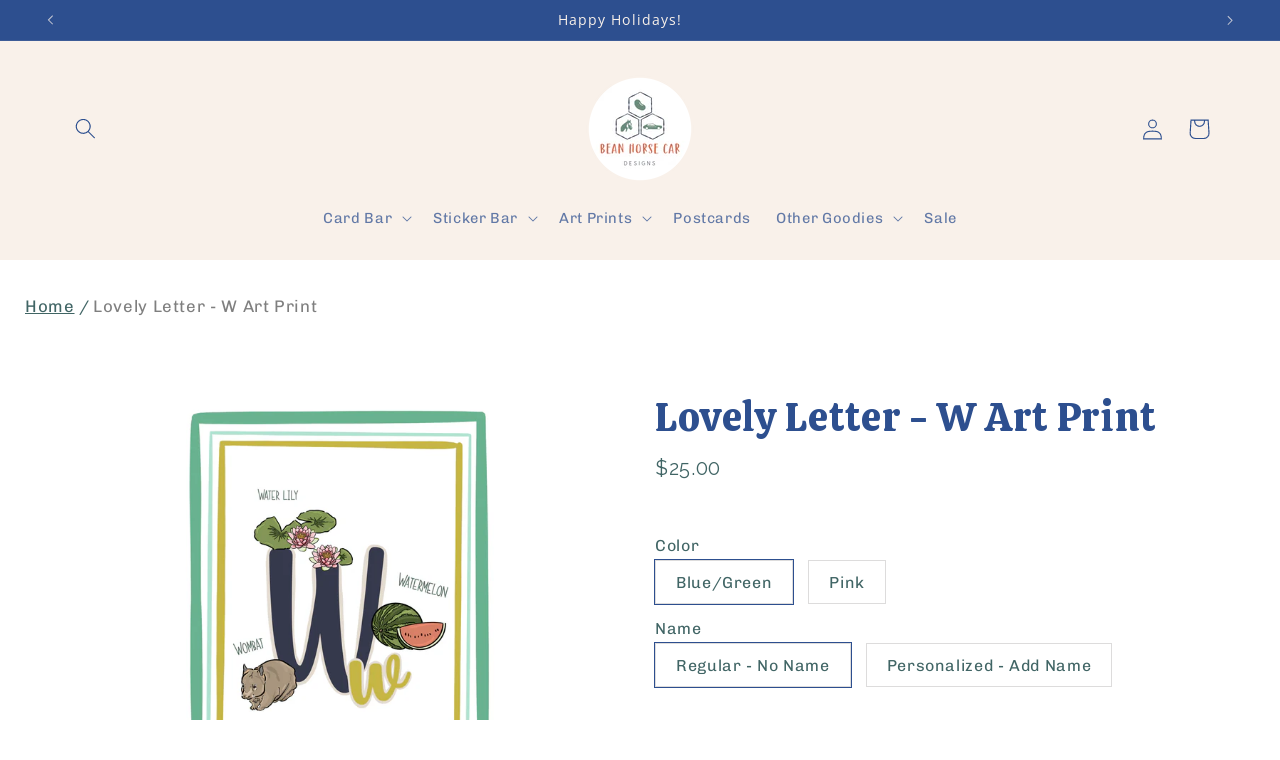

--- FILE ---
content_type: text/css
request_url: https://beanhorsecar.com/cdn/shop/t/11/assets/gem-page-product-1681341067.css?v=51637497122613739671761600797
body_size: 3956
content:
#m-1681341346937 .gf_breadcrumbs{padding-top:12px;padding-bottom:12px}#m-1681341346937 .gf_breadcrumbs-link{color:inherit;display:inline-block}#m-1681341346937 .gf_breadcrumbs-symbol{padding-right:4px;padding-left:4px;display:inline-block}#m-1681341346937 .gf_current-page{font-weight:400;pointer-events:none;cursor:default;text-decoration:none;color:#00000080}@media (max-width: 767px){#m-1681341346937{margin-left:25px!important;margin-right:10px!important}}@media (max-width: 991px) and (min-width: 768px){#m-1681341346937{margin-left:25px!important;margin-right:10px!important}}@media (max-width: 1199px) and (min-width: 992px){#m-1681341346937{margin-left:25px!important;margin-right:10px!important}}@media (min-width: 1200px){#m-1681341346937{margin-left:25px!important;margin-right:10px!important}}@media (width: 767.2px){#m-1681341346937{margin-left:25px!important;margin-right:10px!important}}#m-1681341071939{padding-top:30px!important;padding-bottom:30px!important;padding-left:10px;padding-right:10px}#m-1681341071939 a{border:none;text-decoration:none}#m-1681341071939 form{margin:0!important;padding:0!important;max-width:100%!important}#m-1681341071939 form input{margin:0!important}@media (max-width: 767px){#m-1681341071939{margin-left:10px!important;margin-right:10px!important}}@media (max-width: 991px) and (min-width: 768px){#m-1681341071939{margin-left:10px!important;margin-right:10px!important}}@media (max-width: 1199px) and (min-width: 992px){#m-1681341071939{margin-left:10px!important;margin-right:10px!important}}@media (min-width: 1200px){#m-1681341071939{margin-left:10px!important;margin-right:10px!important}}@media (width: 767.2px){#m-1681341071939{margin-left:10px!important;margin-right:10px!important}}#r-1681341072908{padding-bottom:10px;width:100%}#r-1681341072908.gf_row-fluid{transform:none!important;margin-left:-50vw!important}#r-1681341072908>.gf_column{min-height:1px}#m-1681341074226 .module a{display:block;position:relative}#m-1681341074226 .module[data-effect=hover] .gf_product-image-hover{position:absolute;top:0;z-index:-1;opacity:0;height:100%!important;object-fit:cover;-webkit-transition:all .3s ease-in-out;-moz-transition:all .3s ease-in-out;-o-transition:all .3s ease-in-out;transition:all .3s ease-in-out}#m-1681341074226 .module[data-effect=hover]:hover .gf_product-image-hover{opacity:1;z-index:1}#m-1681341074226 .module[data-effect=hover].gf_module-left .gf_product-image-hover{left:0}#m-1681341074226 .module[data-effect=hover].gf_module-center .gf_product-image-hover{left:50%;-webkit-transform:translateX(-50%);-moz-transform:translateX(-50%);-ms-transform:translateX(-50%);-o-transform:translateX(-50%);transform:translate(-50%)}#m-1681341074226 .module[data-effect=hover].gf_module-right .gf_product-image-hover{right:0}#m-1681341074226 .gf_image-item{max-width:100%}#m-1681341074226 .gf_image-item video,#m-1681341074226 .gf_image-item iframe{max-width:100%}#m-1681341074226 .gf_product-badge-anchor{width:auto;position:absolute;background:transparent;box-sizing:border-box;display:none}#m-1681341074226 .gf_product-badge-anchor.show{display:block}#m-1681341074226 .gf_product-badge-anchor.hide{display:none;width:0;height:0;border:0}#m-1681341074226 .gf_product-badge-anchor.active{display:block;min-width:60px;min-height:20px;width:60px;height:60px;opacity:1;z-index:999}#m-1681341074226 .gf_badge-text-wrap{padding:0 10px;min-height:20px;height:100%;display:flex;justify-content:center;align-items:center;color:#fff;font-size:15px;font-family:inherit;background:#d33;background:-webkit-linear-gradient(to right,#8224e3,#dd3333);background:linear-gradient(to right,#8224e3,#d33)}#m-1681341074226 .gf_product-badge-anchor.gf_pb_top-right{top:0;right:0}#m-1681341074226 .gf_product-badge-anchor.gf_pb_top-left{top:0;left:0}#m-1681341074226 .gf_product-badge-anchor.gf_pb_bottom-left{bottom:0;left:0}#m-1681341074226 .gf_product-badge-anchor.gf_pb_bottom-right{bottom:0;right:0}#m-1681341074226 .gf_product-badge-anchor.gf_pb_center{top:50%;left:50%;transform:translate(-50%,-50%);transform-origin:0 0}#m-1681341074226 .gf_badge-text-wrap.gf_pb_top-ribbon{clip-path:polygon(0 0,100% 0,100% 65%,50% 100%,0 65%);min-width:30px;min-height:30px}#m-1681341074226 .gf_badge-text-wrap.gf_pb_vertical-chevron{clip-path:polygon(100% 0,100% 80%,50% 100%,0 80%,0 0,50% 20%);min-width:30px;min-height:30px}#m-1681341074226 .gf_badge-text-wrap.gf_pb_pentagon{clip-path:polygon(50% 0%,100% 38%,82% 100%,18% 100%,0% 38%);min-width:30px;min-height:30px}#m-1681341074226 .gf_badge-text-wrap.gf_pb_sheild{clip-path:polygon(100% 0,95% 80%,50% 100%,5% 80%,0 0,50% 11%);min-width:30px;min-height:30px}#m-1681341074226 .gf_badge-text-wrap.gf_pb_sheild,#m-1681341074226 .gf_badge-text-wrap.gf_pb_pentagon,#m-1681341074226 .gf_badge-text-wrap.gf_pb_vertical-chevron,#m-1681341074226 .gf_badge-text-wrap.gf_pb_top-ribbon{flex-direction:column}#m-1681341073973{margin-top:15px}#m-1681341073973 .style-slider{min-width:100%;min-height:200px;transform:scale(.9)}#m-1681341073973 .gf-carousel-loading{position:absolute;top:0;left:0;width:100%;height:100%;background-color:#f9f9f9;z-index:9;opacity:1;transition-property:opacity,z-index;transition-duration:.6s,1s;animation-timing-function:cubic-bezier(.6,-.28,.74,.05);display:block}#m-1681341073973.gf-carousel-loaded .style-slider{min-height:0;min-width:0;transform:scale(1);transition:all .6s ease}#m-1681341073973.gf-carousel-loaded .gf-carousel-loading{z-index:-9;opacity:0}#m-1681341073973 .gf_product-images-list{font-size:0px}#m-1681341073973 .gf_product-images-list .item{text-align:center;margin:2px!important;display:inline-block;position:relative}#m-1681341073973 .gf_product-image-thumbactive .gf_product-image-thumb{box-shadow:0 0 0 2px #616161!important}#m-1681341073973 .gf_product-image-thumb{display:inline-block!important;text-decoration:none;width:auto;height:100px;margin-right:6px!important;margin-bottom:6px!important}#m-1681341073973 .gf_product-image-thumb img{width:inherit;height:inherit}#m-1681341073973 .gf_product-video-thumb{display:inline-block!important;text-decoration:none;width:185px;height:100px;margin-right:6px!important;margin-bottom:6px!important}#m-1681341073973 .gf_product-video-thumb>iframe{width:100%;height:100%;position:relative;top:-5px}#m-1681341073973 .gf_product-slider .gf_product-images-list .item{text-align:center;width:100%;position:relative;z-index:10;max-height:auto!important;float:left}#m-1681341073973 .gf_product-slider .gf_product-image-thumb{width:100%!important;height:auto!important;margin:0!important;padding:0}#m-1681341073973 .gf_product-slider .owl-item.active{background:transparent}#m-1681341073973 .gf_product-slider .item{width:100%;position:relative;z-index:10;max-height:auto!important;float:left}#m-1681341073973 .gf_product-slider .owl-nav{margin-top:0}#m-1681341073973 .gf_product-slider .owl-nav .owl-next,#m-1681341073973 .gf_product-slider .owl-nav .owl-prev{-moz-transition:all .5s;-webkit-transition:all .5s;transition:all .5s;position:absolute;top:50%;margin:0;padding:0;background:none;text-indent:-9999px;width:36px;height:36px;margin-top:-18px!important;cursor:pointer;background:#eaeaea url(//d1um8515vdn9kb.cloudfront.net/images/next.png) no-repeat center center;background-size:20px 20px}#m-1681341073973 .gf_product-slider .owl-nav .owl-next{-webkit-transform:translateX(100%);-moz-transform:translateX(100%);-ms-transform:translateX(100%);-o-transform:translateX(100%);transform:translate(100%);opacity:0}#m-1681341073973 .gf_product-slider .owl-nav .owl-prev{background-image:url(//d1um8515vdn9kb.cloudfront.net/images/prev.png);-webkit-transform:translateX(-100%);-moz-transform:translateX(-100%);-ms-transform:translateX(-100%);-o-transform:translateX(-100%);transform:translate(-100%);opacity:0}#m-1681341073973:hover .gf_product-slider .owl-nav .owl-next,#m-1681341073973:hover .gf_product-slider .owl-nav .owl-prev{-webkit-transform:translateX(0%);-moz-transform:translateX(0%);-ms-transform:translateX(0%);-o-transform:translateX(0%);transform:translate(0);opacity:1}#m-1681341073973 .gf_product-slider .owl-nav .owl-next:hover,#m-1681341073973 .gf_product-slider .owl-nav .owl-prev:hover{background:#fff url(//d1um8515vdn9kb.cloudfront.net/images/next.png) no-repeat center center;background-size:20px 20px}#m-1681341073973 .gf_product-slider .owl-nav .owl-prev:hover{background-image:url(//d1um8515vdn9kb.cloudfront.net/images/prev.png)}#m-1681341073973 .gf_product-slider .owl-nav .owl-next{right:0}#m-1681341073973 .gf_product-slider .owl-nav .owl-prev{left:0}#m-1681341073973 .gf_product-slider .owl-dots button{margin:0!important;padding:0!important;border:none;width:auto!important;height:auto!important;min-width:auto!important;min-height:auto!important}#m-1681341073973 .gf_product-slider .owl-dots.active{background:transparent}#m-1681341073973 .owl-carousel .owl-stage,.owl-carousel.owl-drag .owl-item{-ms-touch-action:auto;touch-action:auto}#m-1681341073973 .gallery-icon-1 .gf_product-image-thumb,#m-1681341073973 .gf_product-video-thumb{position:relative}#m-1681341073973 .gallery-icon-1 .gf_product-image-thumb:after,#m-1681341073973 .gf_product-video-thumb:after{content:"";position:absolute;top:0;left:0;width:100%;height:100%;background:#0003;background-image:url("data:image/svg+xml,%3Csvg xmlns='http://www.w3.org/2000/svg' width='24px' viewBox='0 0 512 512'%3E%3Cpath fill='%23fff' d='M312 196v24c0 6.6-5.4 12-12 12h-68v68c0 6.6-5.4 12-12 12h-24c-6.6 0-12-5.4-12-12v-68h-68c-6.6 0-12-5.4-12-12v-24c0-6.6 5.4-12 12-12h68v-68c0-6.6 5.4-12 12-12h24c6.6 0 12 5.4 12 12v68h68c6.6 0 12 5.4 12 12zm196.5 289.9l-22.6 22.6c-4.7 4.7-12.3 4.7-17 0L347.5 387.1c-2.3-2.3-3.5-5.3-3.5-8.5v-13.2c-36.5 31.5-84 50.6-136 50.6C93.1 416 0 322.9 0 208S93.1 0 208 0s208 93.1 208 208c0 52-19.1 99.5-50.6 136h13.2c3.2 0 6.2 1.3 8.5 3.5l121.4 121.4c4.7 4.7 4.7 12.3 0 17zM368 208c0-88.4-71.6-160-160-160S48 119.6 48 208s71.6 160 160 160 160-71.6 160-160z'%3E%3C/path%3E%3C/svg%3E");background-repeat:no-repeat;background-position:center;display:none}#m-1681341073973 .gf_product-video-thumb:after{background-image:url("data:image/svg+xml,%3Csvg xmlns='http://www.w3.org/2000/svg' width='24px' viewBox='0 0 512 512'%3E%3Cpath fill='%23fff' d='M424.4 214.7L72.4 6.6C43.8-10.3 0 6.1 0 47.9V464c0 37.5 40.7 60.1 72.4 41.3l352-208c31.4-18.5 31.5-64.1 0-82.6zm-16.2 55.1l-352 208C45.6 483.9 32 476.6 32 464V47.9c0-16.3 16.4-18.4 24.1-13.8l352 208.1c10.5 6.2 10.5 21.4.1 27.6z'%3E%3C/path%3E%3C/svg%3E");display:block}#m-1681341073973 [data-video-inline="1"] .gf_product-video-thumb:after{display:none}#m-1681341073973 .gallery-icon-1 .gf_product-image-thumb:hover:after{display:block}#m-1681341073973 .gf-caousel-ripple{display:inline-block;position:absolute;width:80px;height:80px;top:50%;left:50%;margin-top:-40px;margin-left:-40px}#m-1681341073973 .gf-caousel-ripple div{position:absolute;border:4px solid #ddd;opacity:1;border-radius:50%;animation:gf-caousel-ripple 1s cubic-bezier(0,.2,.8,1) infinite}#m-1681341073973 .gf-caousel-ripple div:nth-child(2){animation-delay:-.5s}#gf_featherlight-v4.gf_featherlight{background-color:#333c}#gf_featherlight-v4.gf_featherlight .gf_featherlight-content{position:absolute;top:50%;left:50%;transform:translate(-50%,-50%);display:flex;align-content:center;justify-content:center;margin-left:auto;margin-right:auto}#gf_featherlight-v4 .gf_featherlight-next,#gf_featherlight-v4 .gf_featherlight-previous{display:block;position:absolute;top:50%;right:0;left:auto;bottom:auto;z-index:999}#gf_featherlight-v4 .gf_featherlight-previous{right:auto;left:0}#gf_featherlight-v4 .gf_featherlight-next span,#gf_featherlight-v4 .gf_featherlight-previous span{display:flex;position:static;margin-top:-45px;background:#d6d6d640;opacity:0}#gf_featherlight-v4 .gf_featherlight-next:hover>span,#gf_featherlight-v4 .gf_featherlight-previous:hover>span{background:"";opacity:1}#gf_featherlight-v4 .gf_featherlight-item{max-width:100%}#gf_featherlight-v4 video,#gf_featherlight-v4 iframe,#gf_featherlight-v4 img{max-width:100%}#m-1681341073973 .gf_product-3D-image{position:absolute;width:100%;height:100%;z-index:1}#m-1681341073973 .gf_product-model-thumb{position:relative}@media only screen and (max-width: 1024px){#gf_featherlight-v4 .gf_featherlight-content{width:100%}#gf_featherlight-v4 .gf_featherlight-next span,#gf_featherlight-v4 .gf_featherlight-previous span{display:flex;height:40px;width:40px;margin-top:-20px;opacity:1}}@keyframes gf-caousel-ripple{0%{top:36px;left:36px;width:0;height:0;opacity:1}to{top:0;left:0;width:72px;height:72px;opacity:0}}#m-1681341073631 .gf_product-title{display:inline-block;text-decoration:none;font-size:20px;line-height:1.2em!important}#m-1681341073631 h1,#m-1681341073631 h2,#m-1681341073631 h3,#m-1681341073631 h4,#m-1681341073631 h5,#m-1681341073631 h6{line-height:inherit!important;margin:0!important;padding:0!important;text-align:inherit!important}#m-1681341073631 p{font-size:inherit!important;line-height:inherit!important;margin:0!important;padding:0!important}@media (max-width: 767px){#m-1681341073631 .gf_product-title{font-family:Calistoga!important;font-size:40px!important;color:#2d4f8f!important}}@media (max-width: 991px) and (min-width: 768px){#m-1681341073631 .gf_product-title{font-family:Calistoga!important;font-size:40px!important;color:#2d4f8f!important}}@media (max-width: 1199px) and (min-width: 992px){#m-1681341073631 .gf_product-title{font-family:Calistoga!important;font-size:40px!important;color:#2d4f8f!important}}@media (min-width: 1200px){#m-1681341073631 .gf_product-title{font-family:Calistoga!important;font-size:40px!important;color:#2d4f8f!important}}@media (width: 767.2px){#m-1681341073631 .gf_product-title{font-family:Calistoga!important;font-size:40px!important;color:#2d4f8f!important}}#m-1681341073572 .gf_product-compare-price{position:relative}#m-1681341073572 .gf_product-compare-price:after{content:"";position:absolute;top:50%;left:0;height:1px;background:#333;width:100%;transform:translateY(0)}#m-1681341073572 .gf_pq-discount{border:solid 1px #333333;padding:5px}@media (max-width: 767px){#m-1681341073572{margin-top:10px!important;margin-bottom:20px!important}#m-1681341073572 .gf_product-price{font-size:20px!important;font-family:Raleway!important}}@media (max-width: 991px) and (min-width: 768px){#m-1681341073572{margin-top:10px!important;margin-bottom:20px!important}#m-1681341073572 .gf_product-price{font-size:20px!important;font-family:Raleway!important}}@media (max-width: 1199px) and (min-width: 992px){#m-1681341073572{margin-top:10px!important;margin-bottom:20px!important}#m-1681341073572 .gf_product-price{font-size:20px!important;font-family:Raleway!important}}@media (min-width: 1200px){#m-1681341073572{margin-top:10px!important;margin-bottom:20px!important}#m-1681341073572 .gf_product-price{font-size:20px!important;font-family:Raleway!important}}@media (width: 767.2px){#m-1681341073572{margin-top:10px!important;margin-bottom:20px!important}#m-1681341073572 .gf_product-price{font-size:20px!important;font-family:Raleway!important}}#m-1761598022086 .gf_row{margin-left:auto!important;margin-right:auto!important}#m-1761598022086 label{display:block;margin:0;padding:0;font-size:16px!important;padding-bottom:5px!important;line-height:1.2em!important}#m-1761598022086 .gf_swatch{background:#fff;display:inline-flex;justify-content:center;margin-right:10px;padding-right:20px;padding-left:20px;width:auto;height:44px;line-height:44px;border:1px solid #dddcdc;font-size:16px;position:relative;background-size:cover;background-repeat:no-repeat}#m-1761598022086 .gf_swatch.gf_selected{box-shadow:0 0 0 1px #000}#m-1761598022086 .gf_soldout{position:absolute;width:100%;height:100%;top:0;left:0}#m-1761598022086 .gf_swatch-soldout{opacity:.5;cursor:not-allowed!important}@media (max-width: 767px){#m-1761598022086{margin-top:5px!important;margin-bottom:20px!important}#m-1761598022086 .gf_swatch.gf_selected{box-shadow:0 0 0 1px #2d4f8f!important}}@media (max-width: 991px) and (min-width: 768px){#m-1761598022086{margin-top:5px!important;margin-bottom:20px!important}#m-1761598022086 .gf_swatch.gf_selected{box-shadow:0 0 0 1px #2d4f8f!important}}@media (max-width: 1199px) and (min-width: 992px){#m-1761598022086{margin-top:5px!important;margin-bottom:20px!important}#m-1761598022086 .gf_swatch.gf_selected{box-shadow:0 0 0 1px #2d4f8f!important}}@media (min-width: 1200px){#m-1761598022086{margin-top:5px!important;margin-bottom:20px!important}#m-1761598022086 .gf_swatch.gf_selected{box-shadow:0 0 0 1px #2d4f8f!important}}@media (width: 767.2px){#m-1761598022086{margin-top:5px!important;margin-bottom:20px!important}#m-1761598022086 .gf_swatch.gf_selected{box-shadow:0 0 0 1px #2d4f8f!important}}#m-1681341073260 .gf_product-quantity *{box-sizing:border-box}#m-1681341073260 .gf_product-quantity{display:inline-block;height:40px;line-height:40px;position:relative;border-width:1px;border-style:solid;border-color:#dddcdc}#m-1681341073260 .gf_product-quantity input{height:inherit}#m-1681341073260 .gf_product-quantity.gf_pq-stretch{width:100%!important}#m-1681341073260 .gf_product-quantity:after{content:"";position:absolute;z-index:-1;width:100%;height:100%;top:0;left:0}#m-1681341073260 .gf_pq_qty{margin:0!important;padding:0!important;border:none!important;width:60px;height:40px;line-height:40px;text-align:center;color:inherit;font-size:inherit;float:left;background:transparent}#m-1681341073260 .gf_product-quantity-minus,#m-1681341073260 .gf_product-quantity-plus{display:inline-block;text-align:center;font-size:18px;float:left;cursor:pointer;-webkit-user-select:none;user-select:none;transition:all .1s ease-out;position:relative;height:100%;line-height:inherit;background:#fafafc}#m-1681341073260 .gf_product-quantity-minus:hover,#m-1681341073260 .gf_product-quantity-plus:hover{background:#e7e7e7}#m-1681341073260 .gf_product-quantity-minus:after,#m-1681341073260 .gf_product-quantity-plus:after{content:"";position:absolute;z-index:-1;width:100%;height:100%;top:0;left:0}#m-1681341073260 .gf_product-quantity-minus{border-right-style:inherit;border-right-width:inherit;border-right-color:inherit;border-bottom-left-radius:inherit;border-top-left-radius:inherit;background:inherit}#m-1681341073260 .gf_product-quantity-plus{border-left-style:inherit;border-left-width:inherit;border-left-color:inherit;border-top-right-radius:inherit;border-bottom-right-radius:inherit;background:inherit}#m-1681341073260 label{display:block;margin:0;padding:0;font-size:16px!important;padding-bottom:5px!important;line-height:1.2em!important}@media (max-width: 767px){#m-1681341073260 label{min-width:auto!important;padding-bottom:5px!important;font-size:16px!important;line-height:1.2em!important;color:#2d313f!important;font-weight:400!important}#m-1681341073260 .gf_pq_qty{width:60px!important;max-width:calc(100% - 80px)!important;font-weight:400!important}}@media (max-width: 991px) and (min-width: 768px){#m-1681341073260 label{min-width:auto!important;padding-bottom:5px!important;font-size:16px!important;line-height:1.2em!important;color:#2d313f!important;font-weight:400!important}#m-1681341073260 .gf_pq_qty{width:60px!important;max-width:calc(100% - 80px)!important;font-weight:400!important}}@media (max-width: 1199px) and (min-width: 992px){#m-1681341073260 label{min-width:auto!important;padding-bottom:5px!important;font-size:16px!important;line-height:1.2em!important;color:#2d313f!important;font-weight:400!important}#m-1681341073260 .gf_pq_qty{width:60px!important;max-width:calc(100% - 80px)!important;font-weight:400!important}}@media (min-width: 1200px){#m-1681341073260 label{min-width:auto!important;padding-bottom:5px!important;font-size:16px!important;line-height:1.2em!important;color:#2d313f!important;font-weight:400!important}#m-1681341073260 .gf_pq_qty{width:60px!important;max-width:calc(100% - 80px)!important;font-weight:400!important}}@media (width: 767.2px){#m-1681341073260 label{min-width:auto!important;padding-bottom:5px!important;font-size:16px!important;line-height:1.2em!important;color:#2d313f!important;font-weight:400!important}#m-1681341073260 .gf_pq_qty{width:60px!important;max-width:calc(100% - 80px)!important;font-weight:400!important}}#m-1681341072976 .gf_add-to-cart{display:inline-block;max-width:100%}#m-1681341072976 .gf_button-stretch{width:100%!important}#m-1681341072976 .gf_button-soldout{cursor:no-drop}#m-1681341072976 .gf_add-to-cart>span{text-transform:inherit!important}#m-1681341072976 .ajaxified-cart-feedback{display:block;line-height:1.7em;font-size:90%;vertical-align:middle;margin:0;padding:5px 0}#m-1681341072976 .ajaxified-cart-feedback.success{color:#3d9970}#m-1681341072976 .ajaxified-cart-feedback.error{color:#d02e2e;background-color:#fff6f6;border-color:#d02e2e}#m-1681341072976 .ajaxified-cart-feedback a{border-bottom:1px solid #50b3da}@media (max-width: 767px){#m-1681341072976 [data-stretch-xs="1"] .gf_add-to-cart{width:100%!important}#m-1681341072976{margin-top:20px!important}#m-1681341072976 .gf_add-to-cart{font-family:Raleway!important;background-color:#2d4f8f!important}}@media (min-width: 768px) and (max-width: 991px){#m-1681341072976 [data-stretch-sm="1"] .gf_add-to-cart{width:100%!important}}@media (min-width: 992px) and (max-width: 1199px){#m-1681341072976 [data-stretch-md="1"] .gf_add-to-cart{width:100%!important}}@media (min-width: 1200px){#m-1681341072976 [data-stretch-lg="1"] .gf_add-to-cart{width:100%!important}#m-1681341072976{margin-top:20px!important}#m-1681341072976 .gf_add-to-cart{font-family:Raleway!important;background-color:#2d4f8f!important}}@media (max-width: 991px) and (min-width: 768px){#m-1681341072976{margin-top:20px!important}#m-1681341072976 .gf_add-to-cart{font-family:Raleway!important;background-color:#2d4f8f!important}}@media (max-width: 1199px) and (min-width: 992px){#m-1681341072976{margin-top:20px!important}#m-1681341072976 .gf_add-to-cart{font-family:Raleway!important;background-color:#2d4f8f!important}}@media (width: 767.2px){#m-1681341072976 [data-stretch-xs="1"] .gf_add-to-cart{width:100%!important}#m-1681341072976{margin-top:20px!important}#m-1681341072976 .gf_add-to-cart{font-family:Raleway!important;background-color:#2d4f8f!important}}#m-1681341154897 .gf_product-desc{position:relative;z-index:10;display:block;font-size:14px;line-height:1.5em;transition:height .1s;overflow:hidden}#m-1681341154897 ul.gf_desc-ul{margin:0!important;padding:0!important;list-style:none!important}#m-1681341154897 .gf_product-desc>p,#m-1681341154897 ul.gf_desc-ul>p{font-size:inherit!important;line-height:inherit!important;color:inherit!important;margin:0!important;padding:0!important}#m-1681341154897 .gf_product-desc ul{list-style:disc inside!important}#m-1681341154897 .gf_product-desc ol{list-style:decimal inside!important}#m-1681341154897 .gf_product-desc ul li,#m-1681341154897 .gf_product-desc ol li{list-style:inherit!important}#m-1681341154897 .gf_product-desc ul>ul,#m-1681341154897 .gf_product-desc ol>ul{list-style:circle inside!important;margin-left:30px!important}#m-1681341154897 .gf_product-desc ul>ol,#m-1681341154897 .gf_product-desc ol>ol{margin-left:30px!important}#m-1681341154897 .gf_product-bgmore{position:relative;z-index:20;padding-top:20px}#m-1681341154897 .gf_product-readmore{text-align:center;line-height:25px;font-size:15px;border:1px solid #888888;text-transform:capitalize;color:#444;margin-left:auto;margin-right:auto;max-width:150px;cursor:pointer}@media (max-width: 767px){#m-1681341154897{margin-top:30px!important}#m-1681341154897 .gf_product-desc{color:#282828!important}}@media (max-width: 991px) and (min-width: 768px){#m-1681341154897{margin-top:30px!important}#m-1681341154897 .gf_product-desc{color:#282828!important}}@media (max-width: 1199px) and (min-width: 992px){#m-1681341154897{margin-top:30px!important}#m-1681341154897 .gf_product-desc{color:#282828!important}}@media (min-width: 1200px){#m-1681341154897{margin-top:30px!important}#m-1681341154897 .gf_product-desc{color:#282828!important}}@media (width: 767.2px){#m-1681341154897{margin-top:30px!important}#m-1681341154897 .gf_product-desc{color:#282828!important}}#m-1681341417751{padding-top:30px;padding-bottom:30px}#e-1681341417751-1 h1,#e-1681341417751-1 h2,#e-1681341417751-1 h3,#e-1681341417751-1 h4,#e-1681341417751-1 h5,#e-1681341417751-1 h6{text-align:inherit!important;margin:0!important;padding:0!important}#e-1681341417751-1 .text-edit ul{list-style:disc inside!important}#e-1681341417751-1 .text-edit ol{list-style:decimal inside!important}#e-1681341417751-1 .text-edit ul li,#e-1681341417751-1 .text-edit ol li{list-style:inherit!important}#e-1681341417751-1 .text-edit>p{font-size:inherit!important;font-family:inherit!important;text-align:inherit!important;color:inherit!important;margin:0!important;padding:0!important}#e-1681341417751-1 .text-edit font{font-size:inherit!important}@media (max-width: 767px){#e-1681341417751-1 .text-edit{font-size:14px!important;line-height:1.6em!important;letter-spacing:0px!important;font-family:Raleway!important;color:#858585!important;text-transform:none!important;font-weight:400!important}}@media (max-width: 991px) and (min-width: 768px){#e-1681341417751-1 .text-edit{font-size:14px!important;line-height:1.6em!important;letter-spacing:0px!important;font-family:Raleway!important;color:#858585!important;text-transform:none!important;font-weight:400!important}}@media (max-width: 1199px) and (min-width: 992px){#e-1681341417751-1 .text-edit{font-size:14px!important;line-height:1.6em!important;letter-spacing:0px!important;font-family:Raleway!important;color:#858585!important;text-transform:none!important;font-weight:400!important}}@media (min-width: 1200px){#e-1681341417751-1 .text-edit{font-size:14px!important;line-height:1.6em!important;letter-spacing:0px!important;font-family:Raleway!important;color:#858585!important;text-transform:none!important;font-weight:400!important}}@media (width: 767.2px){#e-1681341417751-1 .text-edit{font-size:14px!important;line-height:1.6em!important;letter-spacing:0px!important;font-family:Raleway!important;color:#858585!important;text-transform:none!important;font-weight:400!important}}#e-1681341474988 h1,#e-1681341474988 h2,#e-1681341474988 h3,#e-1681341474988 h4,#e-1681341474988 h5,#e-1681341474988 h6{text-align:inherit!important;margin:0!important;padding:0!important}#e-1681341474988 .text-edit ul{list-style:disc inside!important}#e-1681341474988 .text-edit ol{list-style:decimal inside!important}#e-1681341474988 .text-edit ul li,#e-1681341474988 .text-edit ol li{list-style:inherit!important}#e-1681341474988 .text-edit>p{font-size:inherit!important;font-family:inherit!important;text-align:inherit!important;color:inherit!important;margin:0!important;padding:0!important}#e-1681341474988 .text-edit font{font-size:inherit!important}@media (max-width: 767px){#e-1681341474988 .text-edit{font-size:14px!important;line-height:1.6em!important;letter-spacing:0px!important;font-family:Raleway!important;color:#858585!important;text-transform:none!important;font-weight:400!important}}@media (max-width: 991px) and (min-width: 768px){#e-1681341474988 .text-edit{font-size:14px!important;line-height:1.6em!important;letter-spacing:0px!important;font-family:Raleway!important;color:#858585!important;text-transform:none!important;font-weight:400!important}}@media (max-width: 1199px) and (min-width: 992px){#e-1681341474988 .text-edit{font-size:14px!important;line-height:1.6em!important;letter-spacing:0px!important;font-family:Raleway!important;color:#858585!important;text-transform:none!important;font-weight:400!important}}@media (min-width: 1200px){#e-1681341474988 .text-edit{font-size:14px!important;line-height:1.6em!important;letter-spacing:0px!important;font-family:Raleway!important;color:#858585!important;text-transform:none!important;font-weight:400!important}}@media (width: 767.2px){#e-1681341474988 .text-edit{font-size:14px!important;line-height:1.6em!important;letter-spacing:0px!important;font-family:Raleway!important;color:#858585!important;text-transform:none!important;font-weight:400!important}}#e-1681341417751-2 h1,#e-1681341417751-2 h2,#e-1681341417751-2 h3,#e-1681341417751-2 h4,#e-1681341417751-2 h5,#e-1681341417751-2 h6{text-align:inherit!important;margin:0!important;padding:0!important}#e-1681341417751-2 .text-edit ul{list-style:disc inside!important}#e-1681341417751-2 .text-edit ol{list-style:decimal inside!important}#e-1681341417751-2 .text-edit ul li,#e-1681341417751-2 .text-edit ol li{list-style:inherit!important}#e-1681341417751-2 .text-edit>p{font-size:inherit!important;font-family:inherit!important;text-align:inherit!important;color:inherit!important;margin:0!important;padding:0!important}#e-1681341417751-2 .text-edit font{font-size:inherit!important}@media (max-width: 767px){#e-1681341417751-2 .text-edit{font-size:14px!important;line-height:1.6em!important;letter-spacing:0px!important;font-family:Raleway!important;color:#858585!important;text-transform:none!important;font-weight:400!important}}@media (max-width: 991px) and (min-width: 768px){#e-1681341417751-2 .text-edit{font-size:14px!important;line-height:1.6em!important;letter-spacing:0px!important;font-family:Raleway!important;color:#858585!important;text-transform:none!important;font-weight:400!important}}@media (max-width: 1199px) and (min-width: 992px){#e-1681341417751-2 .text-edit{font-size:14px!important;line-height:1.6em!important;letter-spacing:0px!important;font-family:Raleway!important;color:#858585!important;text-transform:none!important;font-weight:400!important}}@media (min-width: 1200px){#e-1681341417751-2 .text-edit{font-size:14px!important;line-height:1.6em!important;letter-spacing:0px!important;font-family:Raleway!important;color:#858585!important;text-transform:none!important;font-weight:400!important}}@media (width: 767.2px){#e-1681341417751-2 .text-edit{font-size:14px!important;line-height:1.6em!important;letter-spacing:0px!important;font-family:Raleway!important;color:#858585!important;text-transform:none!important;font-weight:400!important}}#e-1681341626518 h1,#e-1681341626518 h2,#e-1681341626518 h3,#e-1681341626518 h4,#e-1681341626518 h5,#e-1681341626518 h6{text-align:inherit!important;margin:0!important;padding:0!important}#e-1681341626518 .text-edit ul{list-style:disc inside!important}#e-1681341626518 .text-edit ol{list-style:decimal inside!important}#e-1681341626518 .text-edit ul li,#e-1681341626518 .text-edit ol li{list-style:inherit!important}#e-1681341626518 .text-edit>p{font-size:inherit!important;font-family:inherit!important;text-align:inherit!important;color:inherit!important;margin:0!important;padding:0!important}#e-1681341626518 .text-edit font{font-size:inherit!important}@media (max-width: 767px){#e-1681341626518 .text-edit{font-size:14px!important;line-height:1.6em!important;letter-spacing:0px!important;font-family:Raleway!important;color:#858585!important;text-transform:none!important;font-weight:400!important}}@media (max-width: 991px) and (min-width: 768px){#e-1681341626518 .text-edit{font-size:14px!important;line-height:1.6em!important;letter-spacing:0px!important;font-family:Raleway!important;color:#858585!important;text-transform:none!important;font-weight:400!important}}@media (max-width: 1199px) and (min-width: 992px){#e-1681341626518 .text-edit{font-size:14px!important;line-height:1.6em!important;letter-spacing:0px!important;font-family:Raleway!important;color:#858585!important;text-transform:none!important;font-weight:400!important}}@media (min-width: 1200px){#e-1681341626518 .text-edit{font-size:14px!important;line-height:1.6em!important;letter-spacing:0px!important;font-family:Raleway!important;color:#858585!important;text-transform:none!important;font-weight:400!important}}@media (width: 767.2px){#e-1681341626518 .text-edit{font-size:14px!important;line-height:1.6em!important;letter-spacing:0px!important;font-family:Raleway!important;color:#858585!important;text-transform:none!important;font-weight:400!important}}#e-1681341417751-3 h1,#e-1681341417751-3 h2,#e-1681341417751-3 h3,#e-1681341417751-3 h4,#e-1681341417751-3 h5,#e-1681341417751-3 h6{text-align:inherit!important;margin:0!important;padding:0!important}#e-1681341417751-3 .text-edit ul{list-style:disc inside!important}#e-1681341417751-3 .text-edit ol{list-style:decimal inside!important}#e-1681341417751-3 .text-edit ul li,#e-1681341417751-3 .text-edit ol li{list-style:inherit!important}#e-1681341417751-3 .text-edit>p{font-size:inherit!important;font-family:inherit!important;text-align:inherit!important;color:inherit!important;margin:0!important;padding:0!important}#e-1681341417751-3 .text-edit font{font-size:inherit!important}@media (max-width: 767px){#e-1681341417751-3 .text-edit{font-size:14px!important;line-height:1.6em!important;letter-spacing:0px!important;font-family:Raleway!important;color:#858585!important;text-transform:none!important;font-weight:400!important}}@media (max-width: 991px) and (min-width: 768px){#e-1681341417751-3 .text-edit{font-size:14px!important;line-height:1.6em!important;letter-spacing:0px!important;font-family:Raleway!important;color:#858585!important;text-transform:none!important;font-weight:400!important}}@media (max-width: 1199px) and (min-width: 992px){#e-1681341417751-3 .text-edit{font-size:14px!important;line-height:1.6em!important;letter-spacing:0px!important;font-family:Raleway!important;color:#858585!important;text-transform:none!important;font-weight:400!important}}@media (min-width: 1200px){#e-1681341417751-3 .text-edit{font-size:14px!important;line-height:1.6em!important;letter-spacing:0px!important;font-family:Raleway!important;color:#858585!important;text-transform:none!important;font-weight:400!important}}@media (width: 767.2px){#e-1681341417751-3 .text-edit{font-size:14px!important;line-height:1.6em!important;letter-spacing:0px!important;font-family:Raleway!important;color:#858585!important;text-transform:none!important;font-weight:400!important}}#e-1681341788860 h1,#e-1681341788860 h2,#e-1681341788860 h3,#e-1681341788860 h4,#e-1681341788860 h5,#e-1681341788860 h6{text-align:inherit!important;margin:0!important;padding:0!important}#e-1681341788860 .text-edit ul{list-style:disc inside!important}#e-1681341788860 .text-edit ol{list-style:decimal inside!important}#e-1681341788860 .text-edit ul li,#e-1681341788860 .text-edit ol li{list-style:inherit!important}#e-1681341788860 .text-edit>p{font-size:inherit!important;font-family:inherit!important;text-align:inherit!important;color:inherit!important;margin:0!important;padding:0!important}#e-1681341788860 .text-edit font{font-size:inherit!important}@media (max-width: 767px){#e-1681341788860 .text-edit{font-size:14px!important;line-height:1.6em!important;letter-spacing:0px!important;font-family:Raleway!important;color:#858585!important;text-transform:none!important;font-weight:400!important}}@media (max-width: 991px) and (min-width: 768px){#e-1681341788860 .text-edit{font-size:14px!important;line-height:1.6em!important;letter-spacing:0px!important;font-family:Raleway!important;color:#858585!important;text-transform:none!important;font-weight:400!important}}@media (max-width: 1199px) and (min-width: 992px){#e-1681341788860 .text-edit{font-size:14px!important;line-height:1.6em!important;letter-spacing:0px!important;font-family:Raleway!important;color:#858585!important;text-transform:none!important;font-weight:400!important}}@media (min-width: 1200px){#e-1681341788860 .text-edit{font-size:14px!important;line-height:1.6em!important;letter-spacing:0px!important;font-family:Raleway!important;color:#858585!important;text-transform:none!important;font-weight:400!important}}@media (width: 767.2px){#e-1681341788860 .text-edit{font-size:14px!important;line-height:1.6em!important;letter-spacing:0px!important;font-family:Raleway!important;color:#858585!important;text-transform:none!important;font-weight:400!important}}#e-1732946569331 h1,#e-1732946569331 h2,#e-1732946569331 h3,#e-1732946569331 h4,#e-1732946569331 h5,#e-1732946569331 h6{text-align:inherit!important;margin:0!important;padding:0!important}#e-1732946569331 .text-edit ul{list-style:disc inside!important}#e-1732946569331 .text-edit ol{list-style:decimal inside!important}#e-1732946569331 .text-edit ul li,#e-1732946569331 .text-edit ol li{list-style:inherit!important}#e-1732946569331 .text-edit>p{font-size:inherit!important;font-family:inherit!important;text-align:inherit!important;color:inherit!important;margin:0!important;padding:0!important}#e-1732946569331 .text-edit font{font-size:inherit!important}@media (max-width: 767px){#e-1732946569331{margin-top:20px!important}#e-1732946569331 .text-edit{font-size:14px!important;line-height:1.6em!important;letter-spacing:0px!important;font-family:Raleway!important;color:#2d4f8f!important;text-transform:none!important;font-weight:400!important;border-style:solid!important;border-color:#2d4f8f!important;border-top-width:3px!important;border-right-width:3px!important;border-bottom-width:3px!important;border-left-width:3px!important;padding-top:10px!important;padding-bottom:10px!important;background-color:#bbd6c6!important}}@media (max-width: 991px) and (min-width: 768px){#e-1732946569331{margin-top:20px!important}#e-1732946569331 .text-edit{font-size:14px!important;line-height:1.6em!important;letter-spacing:0px!important;font-family:Raleway!important;color:#2d4f8f!important;text-transform:none!important;font-weight:400!important;border-style:solid!important;border-color:#2d4f8f!important;border-top-width:3px!important;border-right-width:3px!important;border-bottom-width:3px!important;border-left-width:3px!important;padding-top:10px!important;padding-bottom:10px!important;background-color:#bbd6c6!important}}@media (max-width: 1199px) and (min-width: 992px){#e-1732946569331{margin-top:20px!important}#e-1732946569331 .text-edit{font-size:14px!important;line-height:1.6em!important;letter-spacing:0px!important;font-family:Raleway!important;color:#2d4f8f!important;text-transform:none!important;font-weight:400!important;border-style:solid!important;border-color:#2d4f8f!important;border-top-width:3px!important;border-right-width:3px!important;border-bottom-width:3px!important;border-left-width:3px!important;padding-top:10px!important;padding-bottom:10px!important;background-color:#bbd6c6!important}}@media (min-width: 1200px){#e-1732946569331{margin-top:20px!important}#e-1732946569331 .text-edit{font-size:14px!important;line-height:1.6em!important;letter-spacing:0px!important;font-family:Raleway!important;color:#2d4f8f!important;text-transform:none!important;font-weight:400!important;border-style:solid!important;border-color:#2d4f8f!important;border-top-width:3px!important;border-right-width:3px!important;border-bottom-width:3px!important;border-left-width:3px!important;padding-top:10px!important;padding-bottom:10px!important;background-color:#bbd6c6!important}}@media (width: 767.2px){#e-1732946569331{margin-top:20px!important}#e-1732946569331 .text-edit{font-size:14px!important;line-height:1.6em!important;letter-spacing:0px!important;font-family:Raleway!important;color:#2d4f8f!important;text-transform:none!important;font-weight:400!important;border-style:solid!important;border-color:#2d4f8f!important;border-top-width:3px!important;border-right-width:3px!important;border-bottom-width:3px!important;border-left-width:3px!important;padding-top:10px!important;padding-bottom:10px!important;background-color:#bbd6c6!important}}.gf_lazyload{filter:blur(5px);transition:filter .3s}.gf_lazyloaded{filter:initial}
/*# sourceMappingURL=/cdn/shop/t/11/assets/gem-page-product-1681341067.css.map?v=51637497122613739671761600797 */
